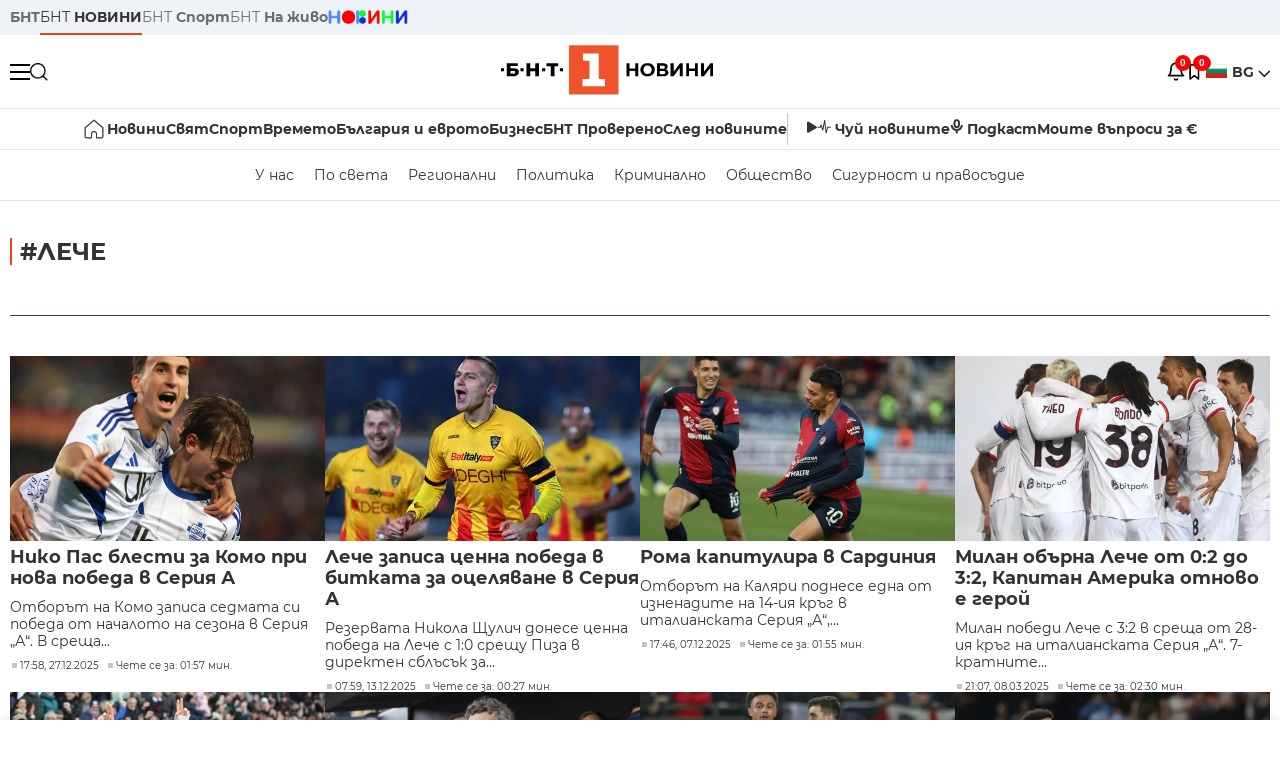

--- FILE ---
content_type: text/html; charset=UTF-8
request_url: https://bntnews.bg/leche-79364tag.html
body_size: 14485
content:
<!DOCTYPE html>
<html lang="bg">

    <meta charset="utf-8">
<meta http-equiv="X-UA-Compatible" content="IE=edge,chrome=1">

<title>Лече - По света и у нас - БНТ Новини</title>
<meta content="Лече" name="description">
<meta content="Лече - По света и у нас - БНТ Новини" property="og:title">
<meta content="Лече" property="og:description">
<meta property="fb:app_id" content="136396243365731">

    <link rel="canonical" href="https://bntnews.bg/leche-79364tag.html" />
    <meta content="https://bntnews.bg/leche-79364tag.html" property="og:url">


<meta name="twitter:card" content="summary">
<meta name="twitter:site" content="bntnews.bg">
<meta name="twitter:title" content="Лече - По света и у нас - БНТ Новини">
<meta name="twitter:description" content="Лече">

    <meta name="robots" content="index, follow">


    <link rel="next" href="https://bntnews.bg/leche-79364tag.html?page=2" />


<meta name="viewport" content="width=device-width, height=device-height, initial-scale=1.0, user-scalable=0, minimum-scale=1.0, maximum-scale=1.0">



    <script type="application/ld+json">
        {
            "@context": "https://schema.org",
            "@type": "WebSite",
            "name":"БНТ Новини",
            "url": "https://bntnews.bg"
        }
    </script>




<style type="text/css">

   @font-face{font-family:Montserrat;font-style:normal;font-display: swap; font-weight:300;src:url(/box/css/fonts/montserrat-v14-latin_cyrillic-ext_cyrillic-300.eot);src:local('Montserrat Light'),local('Montserrat-Light'),url(/box/css/fonts/montserrat-v14-latin_cyrillic-ext_cyrillic-300.eot?#iefix) format('embedded-opentype'),url(/box/css/fonts/montserrat-v14-latin_cyrillic-ext_cyrillic-300.woff2) format('woff2'),url(/box/css/fonts/montserrat-v14-latin_cyrillic-ext_cyrillic-300.woff) format('woff'),url(/box/css/fonts/montserrat-v14-latin_cyrillic-ext_cyrillic-300.ttf) format('truetype'),url(/box/css/fonts/montserrat-v14-latin_cyrillic-ext_cyrillic-300.svg#Montserrat) format('svg')}@font-face{font-family:Montserrat;font-display: swap; font-style:normal;font-weight:400;src:url(/box/css/fonts/montserrat-v14-latin_cyrillic-ext_cyrillic-regular.eot);src:local('Montserrat Regular'),local('Montserrat-Regular'),url(/box/css/fonts/montserrat-v14-latin_cyrillic-ext_cyrillic-regular.eot?#iefix) format('embedded-opentype'),url(/box/css/fonts/montserrat-v14-latin_cyrillic-ext_cyrillic-regular.woff2) format('woff2'),url(/box/css/fonts/montserrat-v14-latin_cyrillic-ext_cyrillic-regular.woff) format('woff'),url(/box/css/fonts/montserrat-v14-latin_cyrillic-ext_cyrillic-regular.ttf) format('truetype'),url(/box/css/fonts/montserrat-v14-latin_cyrillic-ext_cyrillic-regular.svg#Montserrat) format('svg')}@font-face{font-family:Montserrat;font-display: swap; font-style:normal;font-weight:500;src:url(/box/css/fonts/montserrat-v14-latin_cyrillic-ext_cyrillic-500.eot);src:local('Montserrat Medium'),local('Montserrat-Medium'),url(/box/css/fonts/montserrat-v14-latin_cyrillic-ext_cyrillic-500.eot?#iefix) format('embedded-opentype'),url(/box/css/fonts/montserrat-v14-latin_cyrillic-ext_cyrillic-500.woff2) format('woff2'),url(/box/css/fonts/montserrat-v14-latin_cyrillic-ext_cyrillic-500.woff) format('woff'),url(/box/css/fonts/montserrat-v14-latin_cyrillic-ext_cyrillic-500.ttf) format('truetype'),url(/box/css/fonts/montserrat-v14-latin_cyrillic-ext_cyrillic-500.svg#Montserrat) format('svg')}@font-face{font-family:Montserrat;font-display: swap; font-style:normal;font-weight:700;src:url(/box/css/fonts/montserrat-v14-latin_cyrillic-ext_cyrillic-700.eot);src:local('Montserrat Bold'),local('Montserrat-Bold'),url(/box/css/fonts/montserrat-v14-latin_cyrillic-ext_cyrillic-700.eot?#iefix) format('embedded-opentype'),url(/box/css/fonts/montserrat-v14-latin_cyrillic-ext_cyrillic-700.woff2) format('woff2'),url(/box/css/fonts/montserrat-v14-latin_cyrillic-ext_cyrillic-700.woff) format('woff'),url(/box/css/fonts/montserrat-v14-latin_cyrillic-ext_cyrillic-700.ttf) format('truetype'),url(/box/css/fonts/montserrat-v14-latin_cyrillic-ext_cyrillic-700.svg#Montserrat) format('svg')}

</style>

<link rel="stylesheet" type='text/css' href="/box2/css//normalize.css">
<link rel="stylesheet" type='text/css' href="/box2/css//flex.css?b=1538">
<link rel="stylesheet" type='text/css' href="/box2/css//app.css?b=1538">
<link rel="stylesheet" type='text/css' href="/box2/css//app-new.css?b=1538">
<link rel="stylesheet" type='text/css' href="/box2/css//mobile.css?b=1538">
<script src="/box2/js//jquery-3.6.1.min.js"></script>

<link rel="shortcut icon" href="/favicon.ico" type="image/x-icon">
<link rel="icon" href="/favicon.ico" type="image/x-icon">
<link rel="apple-touch-icon" sizes="57x57" href="/box/img//fav/apple-icon-57x57.png">
<link rel="apple-touch-icon" sizes="60x60" href="/box/img//fav/apple-icon-60x60.png">
<link rel="apple-touch-icon" sizes="72x72" href="/box/img//fav/apple-icon-72x72.png">
<link rel="apple-touch-icon" sizes="76x76" href="/box/img//fav/apple-icon-76x76.png">
<link rel="apple-touch-icon" sizes="114x114" href="/box/img//fav/apple-icon-114x114.png">
<link rel="apple-touch-icon" sizes="120x120" href="/box/img//fav/apple-icon-120x120.png">
<link rel="apple-touch-icon" sizes="144x144" href="/box/img//fav/apple-icon-144x144.png">
<link rel="apple-touch-icon" sizes="152x152" href="/box/img//fav/apple-icon-152x152.png">
<link rel="apple-touch-icon" sizes="180x180" href="/box/img//fav/apple-icon-180x180.png">
<link rel="icon" type="image/png" sizes="192x192"  href="/box/img//fav/android-icon-192x192.png">
<link rel="icon" type="image/png" sizes="32x32" href="/box/img//fav/favicon-32x32.png">
<link rel="icon" type="image/png" sizes="96x96" href="/box/img//fav/favicon-96x96.png">
<link rel="icon" type="image/png" sizes="16x16" href="/box/img//fav/favicon-16x16.png">
<link rel="manifest" href="/box/img//fav/manifest.json">
<meta name="msapplication-TileImage" content="/ms-icon-144x144.png">
<meta name="facebook-domain-verification" content="e5jyuibgow43w4jcikwb0j66f9w398" />

    <!-- Google Tag Manager  header-->
<script>(function(w,d,s,l,i){w[l]=w[l]||[];w[l].push({'gtm.start':
new Date().getTime(),event:'gtm.js'});var f=d.getElementsByTagName(s)[0],
j=d.createElement(s),dl=l!='dataLayer'?'&l='+l:'';j.async=true;j.src=
'https://www.googletagmanager.com/gtm.js?id='+i+dl;f.parentNode.insertBefore(j,f);
})(window,document,'script','dataLayer','GTM-T68FD57');</script>
<!-- End Google Tag Manager -->

               <script async src="https://securepubads.g.doubleclick.net/tag/js/gpt.js"></script>
     <script>
     
            window.googletag = window.googletag || {cmd: []};
            googletag.cmd.push(function() {

            googletag.defineSlot('/21827094253/News.BNT.bg/news_bnt_inside_page_btf', [[1, 1], [300, 600], [160, 600], [300, 250], [250, 250]], 'div-gpt-ad-1580289678346-0').addService(googletag.pubads());
            googletag.defineSlot('/21827094253/News.BNT.bg/native_ad_newsbnt', [1, 1], 'div-gpt-ad-1591698732258-0').addService(googletag.pubads());
            googletag.defineSlot('/21827094253/News.BNT.bg/news_bnt_page_richmedia', [1, 1], 'div-gpt-ad-1580294573024-0').addService(googletag.pubads());

            var lb = googletag.sizeMapping().
            addSize([1024, 0], [[1,1],[970, 250], [970, 66], [980, 120], [728, 90]]). //desktop
            addSize([320, 0], [[1,1],[360, 100],[320, 100]]).
            addSize([0, 0], [1, 1]). //other
            build();

            var rect = googletag.sizeMapping().
            addSize([1024, 0], [[1,1], [300,600],[300,250], [336,280], [250,250], [160,600]]). //desktop
            addSize([320, 0], [[1,1], [300,250], [336,280], [250,250]]).
            addSize([0, 0], [1, 1]). //other
            build();

            var gptAdSlots = [];

            gptAdSlots[0] = googletag.defineSlot('/21827094253/News.BNT.bg/news_bnt_inside_page_leaderboard_atf', [[1, 1], [970, 250], [750, 100], [980, 120], [960, 90], [728, 90], [980, 90], [320, 50],  [930, 180], [970, 90], [300, 50], [750, 200], [970, 66], [320, 100], [750, 300], [950, 90]], 'div-gpt-ad-1580289379931-0').
            defineSizeMapping(lb).
            setCollapseEmptyDiv(true).
            addService(googletag.pubads());
            googletag.enableServices();

            gptAdSlots[1] = googletag.defineSlot('/21827094253/News.BNT.bg/news_bnt_inside_page_atf', [[300, 600], [160, 600], [1, 1], [250, 250], [336, 280], [300, 250]], 'div-gpt-ad-1617786055977-0').
            defineSizeMapping(rect).
            setCollapseEmptyDiv(true).
            addService(googletag.pubads());
            googletag.enableServices();

            googletag.pubads().enableSingleRequest();
            googletag.pubads().setCentering(true);
            googletag.pubads().collapseEmptyDivs();
            googletag.pubads().setTargeting('page', 'insidepage');

              
            googletag.enableServices();

  });
     
     </script>
    
    
    <!-- Google tag (gtag.js) -->
    <script async src="https://www.googletagmanager.com/gtag/js?id=G-V1VRKR2BY0"></script>
    <script>
      window.dataLayer = window.dataLayer || [];
      function gtag(){dataLayer.push(arguments);}
      gtag('js', new Date());

      gtag('config', 'G-V1VRKR2BY0');
    </script>
    



    
    
                    <script src="https://cdn.onesignal.com/sdks/OneSignalSDK.js" async></script>
        <script>
            // Configure OneSignal before loading the initialization script
            window.oneSignalConfig = {
                isApp: false,
                isBrowser: true,
                browserId: null,
                notificationDevice: null,
                allowBrowserNoty: true,
                unsubscribe: false,
                myActive: false,
                reloaded: false            };
        </script>
        <script src="/box2/js/onesignal-init.js?p=1538"></script>
            

<script src="/box2/js/favorites.js?p=1538"></script>
<script src="/box2/js/react.js?p=1538"></script>

    <body>

        <div class="dim"></div>
<header>
    <div class="header-top-nd">
        <div class="container clearfix">
            <div class="header-top-nd-wrap">
                <div class="top-links-scroll">
                    <div class="left-links">
                        <a class="bold" href="https://bnt.bg/" title="БНТ" >БНТ</a>
                        <a class="active" href="https://bntnews.bg/" title="БНТ НОВИНИ" >БНТ <span class="bold">НОВИНИ</span></a>
                        <a href="https://bntnews.bg/sport" title="БНТ Спорт" >БНТ <span class="bold">Спорт</span></a>
                        <a href="https://tv.bnt.bg/" title="БНТ На живо">БНТ <span class="bold">На живо</span></a>
                                                <a href="https://bntnews.bg/kids" class="no-before kids-banner-desktop " style="opacity:1;">
                            <img src="/box2/img/kids.png" style="margin-top:10px;height:14px;opacity:1;" alt="бнт деца">
                        </a>
                        <style>
                        .kids-banner-mobile {
                          display: none;
                        }
                        @media screen and (max-width: 640px) {
                             .kids-banner-desktop {
                               display: none;
                             }
                             .kids-banner-mobile {
                               display: block;
                             }
                        }
                        </style>
                                                                                            </div>
                </div>
                <div class="right-links">
                                        <div class="langeauge-wrap-nd pointer for-mobile">
                                                    <img src="/box2/img/bg.png" class="bg-lng-icon" style="width:21px;float:left;margin-right:5px;">
                            <a href="javascript:void(0);" class="bold">BG <img class="bg-lng-icon" src="/box2/img/down.png"></a>
                        
                        <ul class="language">
                                                        <li style="height:50px;line-height:50px;">
                                <img src="/box2/img/en.jpg" style="width:21px;float:left;margin-top:18px;margin-right:5px;">
                                <a href="https://bntnews.bg/en">ENG</a>
                            </li>
                            
                            
                            <li style="height:50px;line-height:50px;">
                                <img src="/box2/img/tr.png" style="width:21px;float:left;margin-top:18px;margin-right:5px;">
                                <a href="https://bnt.bg/tr" target="_blank">TR</a>
                            </li>
                        </ul>
                    </div>
                </div>
            </div>
        </div>
    </div><!-- End header top -->

    <div class="header-middle-nd">
        <div class="container d-flex justify-content-between">
            <div class="middle-content-nd">
                <div class="left-part-nd">
                    <div class="menu-nd">
                        <button class="hamburger-btn menu-icon-nd" id="hamburger">
                          <span class="line"></span>
                          <span class="line"></span>
                          <span class="line"></span>
                        </button>
                    </div>
                    <button id="search-button" class="search left pointer"><img src="/box2/img/new-search-btn.png" width="18" height="18" alt=""></button>
                    <div class="search-clone none">&nbsp;</div>
                </div>
                <div class="middle-part-nd">
                    <a href="https://bntnews.bg/" class="logo-nd">
                        <img src="/box2/img/logo-bnt-new.svg">
                    </a>
                </div>
                <div class="right-part-nd">
                    <a class="bell" id="bell-noty" href="javascript:void(0);">
                        <div class="notification-container">
                            <!-- Bell Icon SVG -->
                            <svg class="bell-icon" xmlns="http://www.w3.org/2000/svg" viewBox="0 0 24 24" fill="none" stroke="#000000" stroke-width="2" stroke-linecap="round" stroke-linejoin="round">
                                <path d="M18 8A6 6 0 0 0 6 8c0 7-3 9-3 9h18s-3-2-3-9"></path>
                                <path d="M13.73 21a2 2 0 0 1-3.46 0"></path>
                            </svg>

                            <!-- X Icon SVG (thin) -->
                            <svg class="x-icon" xmlns="http://www.w3.org/2000/svg" viewBox="0 0 24 24" fill="none" stroke="#000000" stroke-width="1" stroke-linecap="round" stroke-linejoin="round">
                                <line x1="19" y1="5" x2="5" y2="19"></line>
                                <line x1="5" y1="5" x2="19" y2="19"></line>
                            </svg>

                            <!-- Notification Badge with Count -->
                            <div class="notification-badge">0</div>
                        </div>
                    </a>



                    <a class="marks" id="bookmark-noty" href="javascript:void(0);">
                        <div id="fv-bookmark-noty" class="bookmark-container">
                            <!-- Bookmark Icon SVG -->
                            <svg class="bookmark-icon" xmlns="http://www.w3.org/2000/svg" viewBox="0 0 24 24" fill="none" stroke="#000000" stroke-width="2" stroke-linecap="round" stroke-linejoin="round">
                                <path d="M5 4 V21 L10 17 L15 21 V4 Z"></path>
                            </svg>

                            <!-- X Icon SVG (thin) -->
                            <svg class="x-icon" xmlns="http://www.w3.org/2000/svg" viewBox="0 0 24 24" fill="none" stroke="#000000" stroke-width="1" stroke-linecap="round" stroke-linejoin="round">
                                <line x1="19" y1="5" x2="5" y2="19"></line>
                                <line x1="5" y1="5" x2="19" y2="19"></line>
                            </svg>

                            <!-- Optional: Notification Badge with Count -->
                            <div class="notification-badge fv-notification-badge"></div>
                        </div>
                    </a>

                                        <div class="langeauge-wrap-nd pointer for-desktop">
                                                    <img src="/box2/img/bg.png" style="width:21px;float:left;margin-right:5px;">
                            <a href="javascript:void(0);" class="bold">BG <img src="/box2/img/down.png"></a>
                        
                        <ul class="language">
                                                        <li style="height:50px;line-height:50px;">
                                <img src="/box2/img/en.jpg" style="width:21px;float:left;margin-top:18px;margin-right:5px;">
                                <a href="https://bntnews.bg/en">ENG</a>
                            </li>
                            
                            
                            <li style="height:50px;line-height:50px;">
                                <img src="/box2/img/tr.png" style="width:21px;float:left;margin-top:18px;margin-right:5px;">
                                <a href="https://bnt.bg/tr" target="_blank">TR</a>
                            </li>
                        </ul>
                    </div>
                </div>

            </div><!-- End container -->

        </div>

        
    </div><!-- End header middle -->

    <div class="header-bottom-nd">
    <div class="container clearfix">
      <div class="scroll-mobile">
          <div class="top-nav-nd">
                            
                                          <a href="https://bntnews.bg" title="Начало" class="nav-link-nd flex justify-center align-center" style="display:flex;">
                            <img src="/box2/img/home.svg" style="margin-right:3px;" width="20" alt="Начало">
                        </a>
                  
                                
                                        <a href="https://bntnews.bg" title="Новини" class="nav-link-nd">Новини</a>
                  
                                
                                        <a href="https://bntnews.bg/bg/c/po-sveta" title="Свят" class="nav-link-nd">Свят</a>
                  
                                
                                        <a href="https://bntnews.bg/sport" title="Спорт" class="nav-link-nd">Спорт</a>
                  
                                        <a href="https://bntnews.bg/kids" title="Спорт" class="nav-link-nd kids-banner-mobile ">
                          <img src="/box2/img/kids.png" style="margin-top:10px;height:12px;opacity:1;" alt="бнт деца">
                      </a>
                                
                                        <a href="https://bntnews.bg/vremeto-141cat.html" title="Времето" class="nav-link-nd">Времето</a>
                  
                                
                                        <a href="https://bntnews.bg/balgariya-i-evroto-450cat.html" title="България и еврото" class="nav-link-nd">България и еврото</a>
                  
                                
                                        <a href="https://bntnews.bg/ikonomika-435cat.html" title="Бизнес" class="nav-link-nd">Бизнес</a>
                  
                                
                                        <a href="https://bntnews.bg/provereno" title="БНТ Проверено" class="nav-link-nd">БНТ Проверено</a>
                  
                                
                                        <a href="https://bntnews.bg/bg/c/sled-novinite" title="След новините" class="nav-link-nd">След новините</a>
                  
                                
                                <a href="https://bntnews.bg/listen" class="nav-link-nd listen"><img src="/box2/img/listen.svg">Чуй новините</a>
              
              <a href="https://www.youtube.com/@BNT1/podcasts" target="_blank" class="nav-link-nd podkast"><img src="/box2/img/podcast.svg">Подкаст</a>

              <a href="https://bntnews.bg/me/euro" class="nav-link-nd podkast">Моите въпроси за €</a>
          </div>
      </div>
    </div>
</div><!-- End header bottom -->
<div class="header-nav-nd" style="">
    <div class="container clearfix">
        <div class="scroll-mobile">
          <div class="bottom-nav-nd">
                                                                                <a href="https://bntnews.bg/bg/c/bulgaria" title="У нас" class="bott-nav-nd">У нас</a>
                                                                                        <a href="https://bntnews.bg/bg/c/po-sveta" title="По света" class="bott-nav-nd">По света</a>
                                                                                        <a href="https://bntnews.bg/bg/z" title="Регионални" class="bott-nav-nd">Регионални</a>
                                                                                        <a href="https://bntnews.bg/bg/c/bgpolitika" title="Политика" class="bott-nav-nd">Политика</a>
                                                                                        <a href="https://bntnews.bg/kriminalno-121cat.html" title="Криминално" class="bott-nav-nd">Криминално</a>
                                                                                        <a href="https://bntnews.bg/bg/c/obshtestvo-15" title="Общество" class="bott-nav-nd">Общество</a>
                                                                                        <a href="https://bntnews.bg/bg/c/bgsigurnost" title="Сигурност и правосъдие" class="bott-nav-nd">Сигурност и правосъдие</a>
                                                                </div>
        </div>
    </div>
</div>


    <div class="mobile-nav">
    <div class="main-nav">

        <div class="left flex items-center w100">
            <div class="search-wrap flex-1 left">
                <form action="https://bntnews.bg/search" method="get">
                   <input id="search_input" type="text" name="q" />
                   <button type="submit"><img src="/box2/img/search_w.svg" width="16" alt=""></button>
                </form>
            </div>

        </div>

        <div class="nav-links-holder">
            <a href="https://bntnews.bg/" title="начало"><img src="/box2/img/home.svg" style="margin-right:10px;" width="20" alt=""> начало</a>
                                                                                                                            <a href="https://bntnews.bg" title="Новини" class="nav-link-nd">Новини</a>
                                                                                                                                <a href="https://bntnews.bg/bg/c/po-sveta" title="Свят" class="nav-link-nd">Свят</a>
                                                                                                                                <a href="https://bntnews.bg/sport" title="Спорт" class="nav-link-nd">Спорт</a>
                                                                <a href="https://bntnews.bg/kids" title="Спорт" class="nav-link-nd ">
                            <img src="/box2/img/kids.png" style="margin-top:10px;height:12px;opacity:1;" alt="бнт деца">
                        </a>
                                                                                                            <a href="https://bntnews.bg/vremeto-141cat.html" title="Времето" class="nav-link-nd">Времето</a>
                                                                                                                                <a href="https://bntnews.bg/balgariya-i-evroto-450cat.html" title="България и еврото" class="nav-link-nd">България и еврото</a>
                                                                                                                                <a href="https://bntnews.bg/ikonomika-435cat.html" title="Бизнес" class="nav-link-nd">Бизнес</a>
                                                                                                                                <a href="https://bntnews.bg/provereno" title="БНТ Проверено" class="nav-link-nd">БНТ Проверено</a>
                                                                                                                                <a href="https://bntnews.bg/bg/c/sled-novinite" title="След новините" class="nav-link-nd">След новините</a>
                                                                                                                    <a href="https://bntnews.bg/bg/c/bulgaria" title="У нас" class="nav-link-nd">У нас</a>
                                                                <a href="https://bntnews.bg/bg/c/po-sveta" title="По света" class="nav-link-nd">По света</a>
                                                                <a href="https://bntnews.bg/bg/z" title="Регионални" class="nav-link-nd">Регионални</a>
                                                                <a href="https://bntnews.bg/bg/c/bgpolitika" title="Политика" class="nav-link-nd">Политика</a>
                                                                <a href="https://bntnews.bg/kriminalno-121cat.html" title="Криминално" class="nav-link-nd">Криминално</a>
                                                                <a href="https://bntnews.bg/bg/c/obshtestvo-15" title="Общество" class="nav-link-nd">Общество</a>
                                                                <a href="https://bntnews.bg/bg/c/bgsigurnost" title="Сигурност и правосъдие" class="nav-link-nd">Сигурност и правосъдие</a>
                                        <a href="https://bntnews.bg/listen" class="" title="Чуй новините"><img src="/box2/img/listen.svg" style="margin-right:10px;" width="24" alt=""> Чуй новините</a>
            <a href="https://www.youtube.com/@BNT1/podcasts" target="_blank" title="Подкаст"><img src="/box2/img/podcast.svg" style="margin-right:10px;" width="18" alt=""> Подкаст</a>
        </div><!-- End nav links holder -->

    </div><!-- End main nav -->

    
</div><!-- End mobile nav -->


    <div class="noty-nav">
        <div class="flex" style="margin-bottom:30px;">
            <h2 class="section-title flex-1 left w100" style="width:auto;">
                <span>
                    ИЗВЕСТИЯ
                </span>
            </h2>

            <a href="https://bntnews.bg/personal" class="more-button flex flex-1 items-center justify-center" style="background: #f0532c;padding-left:0px;min-width: 130px;margin-bottom:0px;max-width: 180px;text-transform: uppercase;height: 30px;line-height: 30px;">
                <span style="max-width:15px;margin-top:10px;margin-right:10px;">
                    <!-- Bell Icon SVG -->
                    <svg class="bell-icon-small" xmlns="http://www.w3.org/2000/svg" viewBox="0 0 24 24" fill="none" stroke="#ffffff" stroke-width="2" stroke-linecap="round" stroke-linejoin="round">
                        <path d="M18 8A6 6 0 0 0 6 8c0 7-3 9-3 9h18s-3-2-3-9"></path>
                        <path d="M13.73 21a2 2 0 0 1-3.46 0"></path>
                    </svg>

                </span>
                <span>
                    Моите новини
                </span>
            </a>
                    </div>

        <div class="news-boxes">
                    </div><!-- End news boxes holder -->
    </div><!-- End noty nav -->

    <div id="fv-favorites-modal" class="bookmark-nav">
        <h2 class="section-title left w100" style="margin-bottom:30px;">
            <span>
                ЗАПАЗЕНИ
            </span>
        </h2>
        <div class="news-boxes fv-favorites-modal-body">

        </div><!-- End news boxes holder -->
    </div><!-- End noty nav -->


</header>
<!-- End Header -->

<script type="text/javascript">
$(document).ready(function() {
  var headerMiddle = $('.header-middle-nd');
  var headerMiddleHeight = headerMiddle.outerHeight();
  var headerMiddleOffset = headerMiddle.offset().top;
  if($('.non-sticky-back-button')[0]) {
      var backOffset = $('.non-sticky-back-button').offset().top;
  }
  else {
      var backOffset = 0;
  }
  var isSticky = false;
  var isStickyBack = false;
  var spacer = $('<div class="header-spacer"></div>').height(headerMiddleHeight);
  var mobileNav = $('.mobile-nav');
  var notyNav = $('.noty-nav');
  var bookmarkNav = $('.bookmark-nav');

  function adjustMobileNav() {
    // Use getBoundingClientRect for most accurate position calculation
    var headerRect = headerMiddle[0].getBoundingClientRect();
    var headerBottom = Math.ceil(headerRect.bottom);

    mobileNav.css({
      'top': headerBottom + 'px',
      'height': 'calc(100vh - ' + headerBottom + 'px)'
    });

    notyNav.css({
      'top': headerBottom + 'px',
      'height': 'calc(100vh - ' + headerBottom + 'px)'
    });

    bookmarkNav.css({
      'top': headerBottom + 'px',
      'height': 'calc(100vh - ' + headerBottom + 'px)'
    });
  }

  function handleScroll() {
    var scrollPosition = $(window).scrollTop();

    if (scrollPosition > backOffset && !isStickyBack && $('.non-sticky-back-button')[0]) {
        $(".sticky-back-button").show();
        isStickyBack = true;
    }
    else if (scrollPosition <= backOffset && isStickyBack && $('.non-sticky-back-button')[0]) {
        $(".sticky-back-button").hide();
        isStickyBack = false;
    }

    if (scrollPosition > (headerMiddleOffset + 50) && !isSticky) {
      headerMiddle.after(spacer);

      headerMiddle.css({
        'position': 'fixed',
        'top': '0',
        'left': '0',
        'right': '0',
        'z-index': '1000',
        'box-shadow': '0 2px 5px rgba(0,0,0,0.1)'
      }).addClass('sticky-header');

      $('.logo-nd img').css('max-height', '29px');

      adjustMobileNav();
      isSticky = true;
    }
    else if (scrollPosition <= headerMiddleOffset && isSticky) {
      $('.header-spacer').remove();

      headerMiddle.css({
        'position': '',
        'top': '',
        'left': '',
        'right': '',
        'z-index': '',
        'box-shadow': ''
      }).removeClass('sticky-header');

      $('.logo-nd img').css('max-height', '');

      adjustMobileNav();
      isSticky = false;
    }
  }

  var ticking = false;
  $(window).on('scroll', function() {
    if (!ticking) {
      window.requestAnimationFrame(function() {
        handleScroll();
        ticking = false;
      });
      ticking = true;
    }
  });

  var resizeTimer;
  $(window).on('resize', function() {
    clearTimeout(resizeTimer);
    resizeTimer = setTimeout(function() {
      headerMiddleHeight = headerMiddle.outerHeight();
      headerMiddleOffset = isSticky ? spacer.offset().top : headerMiddle.offset().top;
      spacer.height(headerMiddleHeight);
      adjustMobileNav();
    }, 250);
  });

  handleScroll();
  adjustMobileNav();
});
</script>
<style>
.header-middle-nd {
  transition: box-shadow 0.3s ease;
  width: 100%;
  background: #fff;
}
.sticky-header {
  transition: box-shadow 0.3s ease;
}
.header-spacer {
  display: block;
}
</style>

        
        
        
        
        

  <main>
        <div class="container clearfix" style="">
        
<div class="left w100" style="margin-bottom:1px;">&nbsp;</div>
 
        <div class="all-news-wrap">
            <h2 class="section-title left w100" style="margin-bottom:30px;">
                <span>
                                            #Лече
                                    </span>
            </h2>

            <div class="clear"></div>

            
            
            <div class="scroll-mobile">
                <div class="top-links">
                                    </div>
            </div>

            <div class="top-news-wrap d-flex listing-page">
                
                
                <div class="more-top-news d-flex flex-wrap">
                                                                        <div class="news-box-regular">
                                <a class="img-wrap left w100 relative" href="https://bntnews.bg/news/niko-pas-blesti-za-komo-pri-nova-pobeda-v-seriya-a-1371420news.html" title="Нико Пас блести за Комо при нова победа в Серия А">
                                    <img class="img w100" src="https://bntnews.bg/f/news/b/1371/72ea88e11d81068829c4c7b4525ffdc1.webp" alt="Нико Пас блести за Комо при нова победа в Серия А">
                                                                    </a>
                                <div class="inner-holder">
                                    <a class="medium-title" href="https://bntnews.bg/news/niko-pas-blesti-za-komo-pri-nova-pobeda-v-seriya-a-1371420news.html" title="Нико Пас блести за Комо при нова победа в Серия А">Нико Пас блести за Комо при нова победа в Серия А</a>
                                    <div class="sub-title for-desktop"> Отборът на Комо записа седмата си победа от началото на сезона в Серия &bdquo;А&ldquo;. В среща...</div>
                                    <div class="stats-wrap">
                                        <div style="" class="news-stat  left w100 stats-wrap " onclick="window.location.href='https://bntnews.bg/news/niko-pas-blesti-za-komo-pri-nova-pobeda-v-seriya-a-1371420news.html'">
        <time class="news-time stats" onclick="window.location.href='https://bntnews.bg/news/niko-pas-blesti-za-komo-pri-nova-pobeda-v-seriya-a-1371420news.html'">
        17:58, 27.12.2025
            </time>
    
    
            <div class="read-time stats" onclick="window.location.href='https://bntnews.bg/news/niko-pas-blesti-za-komo-pri-nova-pobeda-v-seriya-a-1371420news.html'">
            Чете се за: 01:57 мин.
        </div>
    
                </div>
                                    </div>
                                </div>
                            </div>

                                                                                                                            <div class="news-box-regular">
                                <a class="img-wrap left w100 relative" href="https://bntnews.bg/news/leche-zapisa-cenna-pobeda-v-bitkata-za-ocelyavane-v-seriya-a-1369487news.html" title="Лече записа ценна победа в битката за оцеляване в Серия А">
                                    <img class="img w100" src="https://bntnews.bg/f/news/b/1369/e32b938f0eb81af4c0e187768fb030e1.webp" alt="Лече записа ценна победа в битката за оцеляване в Серия А">
                                                                    </a>
                                <div class="inner-holder">
                                    <a class="medium-title" href="https://bntnews.bg/news/leche-zapisa-cenna-pobeda-v-bitkata-za-ocelyavane-v-seriya-a-1369487news.html" title="Лече записа ценна победа в битката за оцеляване в Серия А">Лече записа ценна победа в битката за оцеляване в Серия А</a>
                                    <div class="sub-title for-desktop"> Резервата Никола Щулич донесе ценна победа на Лече с 1:0 срещу Пиза в директен сблъсък за...</div>
                                    <div class="stats-wrap">
                                        <div style="" class="news-stat  left w100 stats-wrap " onclick="window.location.href='https://bntnews.bg/news/leche-zapisa-cenna-pobeda-v-bitkata-za-ocelyavane-v-seriya-a-1369487news.html'">
        <time class="news-time stats" onclick="window.location.href='https://bntnews.bg/news/leche-zapisa-cenna-pobeda-v-bitkata-za-ocelyavane-v-seriya-a-1369487news.html'">
        07:59, 13.12.2025
            </time>
    
    
            <div class="read-time stats" onclick="window.location.href='https://bntnews.bg/news/leche-zapisa-cenna-pobeda-v-bitkata-za-ocelyavane-v-seriya-a-1369487news.html'">
            Чете се за: 00:27 мин.
        </div>
    
                </div>
                                    </div>
                                </div>
                            </div>

                                                                                                                            <div class="news-box-regular">
                                <a class="img-wrap left w100 relative" href="https://bntnews.bg/news/roma-kapitulira-v-sardiniya-1368631news.html" title="Рома капитулира в Сардиния">
                                    <img class="img w100" src="https://bntnews.bg/f/news/b/1368/29f6143b15e9c12d7723cad0c0c4d911.webp" alt="Рома капитулира в Сардиния">
                                                                    </a>
                                <div class="inner-holder">
                                    <a class="medium-title" href="https://bntnews.bg/news/roma-kapitulira-v-sardiniya-1368631news.html" title="Рома капитулира в Сардиния">Рома капитулира в Сардиния</a>
                                    <div class="sub-title for-desktop"> Отборът на Каляри поднесе една от изненадите на 14-ия кръг в италианската Серия &bdquo;А&ldquo;,...</div>
                                    <div class="stats-wrap">
                                        <div style="" class="news-stat  left w100 stats-wrap " onclick="window.location.href='https://bntnews.bg/news/roma-kapitulira-v-sardiniya-1368631news.html'">
        <time class="news-time stats" onclick="window.location.href='https://bntnews.bg/news/roma-kapitulira-v-sardiniya-1368631news.html'">
        17:46, 07.12.2025
            </time>
    
    
            <div class="read-time stats" onclick="window.location.href='https://bntnews.bg/news/roma-kapitulira-v-sardiniya-1368631news.html'">
            Чете се за: 01:55 мин.
        </div>
    
                </div>
                                    </div>
                                </div>
                            </div>

                                                                                                                            <div class="news-box-regular">
                                <a class="img-wrap left w100 relative" href="https://bntnews.bg/news/milan-obarna-leche-ot-02-do-32-kapitan-amerika-otnovo-e-geroi-1329990news.html" title="Милан обърна Лече от 0:2 до 3:2, Капитан Америка отново е герой">
                                    <img class="img w100" src="https://bntnews.bg/f/news/b/1329/3bff5e685051b5d5bc89064eeca34bc2.webp" alt="Милан обърна Лече от 0:2 до 3:2, Капитан Америка отново е герой">
                                                                    </a>
                                <div class="inner-holder">
                                    <a class="medium-title" href="https://bntnews.bg/news/milan-obarna-leche-ot-02-do-32-kapitan-amerika-otnovo-e-geroi-1329990news.html" title="Милан обърна Лече от 0:2 до 3:2, Капитан Америка отново е герой">Милан обърна Лече от 0:2 до 3:2, Капитан Америка отново е герой</a>
                                    <div class="sub-title for-desktop"> Милан победи Лече с 3:2 в среща от 28-ия кръг на италианската Серия &bdquo;А&ldquo;. 7-кратните...</div>
                                    <div class="stats-wrap">
                                        <div style="" class="news-stat  left w100 stats-wrap " onclick="window.location.href='https://bntnews.bg/news/milan-obarna-leche-ot-02-do-32-kapitan-amerika-otnovo-e-geroi-1329990news.html'">
        <time class="news-time stats" onclick="window.location.href='https://bntnews.bg/news/milan-obarna-leche-ot-02-do-32-kapitan-amerika-otnovo-e-geroi-1329990news.html'">
        21:07, 08.03.2025
            </time>
    
    
            <div class="read-time stats" onclick="window.location.href='https://bntnews.bg/news/milan-obarna-leche-ot-02-do-32-kapitan-amerika-otnovo-e-geroi-1329990news.html'">
            Чете се за: 02:30 мин.
        </div>
    
                </div>
                                    </div>
                                </div>
                            </div>

                                                                                                                            <div class="news-box-regular">
                                <a class="img-wrap left w100 relative" href="https://bntnews.bg/news/kalyari-otvya-leche-sled-silno-vtoro-poluvreme-1323046news.html" title="Каляри отвя Лече след силно второ полувреме">
                                    <img class="img w100" src="https://bntnews.bg/f/news/b/1323/b8f5bbcbd436e723966aaa0e7afc2722.webp" alt="Каляри отвя Лече след силно второ полувреме">
                                                                    </a>
                                <div class="inner-holder">
                                    <a class="medium-title" href="https://bntnews.bg/news/kalyari-otvya-leche-sled-silno-vtoro-poluvreme-1323046news.html" title="Каляри отвя Лече след силно второ полувреме">Каляри отвя Лече след силно второ полувреме</a>
                                    <div class="sub-title for-desktop"> Отборът на Каляри постигна убедителен успех на Лече с 4:1 у дома в мач от 21-ия кръг на...</div>
                                    <div class="stats-wrap">
                                        <div style="" class="news-stat  left w100 stats-wrap " onclick="window.location.href='https://bntnews.bg/news/kalyari-otvya-leche-sled-silno-vtoro-poluvreme-1323046news.html'">
        <time class="news-time stats" onclick="window.location.href='https://bntnews.bg/news/kalyari-otvya-leche-sled-silno-vtoro-poluvreme-1323046news.html'">
        18:22, 19.01.2025
            </time>
    
    
            <div class="read-time stats" onclick="window.location.href='https://bntnews.bg/news/kalyari-otvya-leche-sled-silno-vtoro-poluvreme-1323046news.html'">
            Чете се за: 01:27 мин.
        </div>
    
                </div>
                                    </div>
                                </div>
                            </div>

                                                                                                                            <div class="news-box-regular">
                                <a class="img-wrap left w100 relative" href="https://bntnews.bg/news/leche-uvolni-trenyora-si-luka-goti-1300094news.html" title="Лече уволни треньора си Лука Готи">
                                    <img class="img w100" src="https://bntnews.bg/f/news/b/1300/546c3c65220a4bfdf01ec710018ef694.webp" alt="Лече уволни треньора си Лука Готи">
                                                                    </a>
                                <div class="inner-holder">
                                    <a class="medium-title" href="https://bntnews.bg/news/leche-uvolni-trenyora-si-luka-goti-1300094news.html" title="Лече уволни треньора си Лука Готи">Лече уволни треньора си Лука Готи</a>
                                    <div class="sub-title for-desktop"> Намиращият се на 18-о място в италианската Серия А отбор на Лече уволни треньора си Лука Готи...</div>
                                    <div class="stats-wrap">
                                        <div style="" class="news-stat  left w100 stats-wrap " onclick="window.location.href='https://bntnews.bg/news/leche-uvolni-trenyora-si-luka-goti-1300094news.html'">
        <time class="news-time stats" onclick="window.location.href='https://bntnews.bg/news/leche-uvolni-trenyora-si-luka-goti-1300094news.html'">
        14:43, 09.11.2024
            </time>
    
    
            <div class="read-time stats" onclick="window.location.href='https://bntnews.bg/news/leche-uvolni-trenyora-si-luka-goti-1300094news.html'">
            Чете се за: 01:10 мин.
        </div>
    
                </div>
                                    </div>
                                </div>
                            </div>

                                                                                                                            <div class="news-box-regular">
                                <a class="img-wrap left w100 relative" href="https://bntnews.bg/news/bolonya-zapisa-vtora-pobeda-za-sezona-v-seriya-a-1298737news.html" title="Болоня записа втора победа за сезона в Серия А">
                                    <img class="img w100" src="https://bntnews.bg/f/news/b/1298/3ed187df8fe5be457c7d47133e82b5fd.webp" alt="Болоня записа втора победа за сезона в Серия А">
                                                                    </a>
                                <div class="inner-holder">
                                    <a class="medium-title" href="https://bntnews.bg/news/bolonya-zapisa-vtora-pobeda-za-sezona-v-seriya-a-1298737news.html" title="Болоня записа втора победа за сезона в Серия А">Болоня записа втора победа за сезона в Серия А</a>
                                    <div class="sub-title for-desktop"> Болоня победи Каляри при гостуването си в Сардиния с 2:0 в мач от десетия кръг на италианската...</div>
                                    <div class="stats-wrap">
                                        <div style="" class="news-stat  left w100 stats-wrap " onclick="window.location.href='https://bntnews.bg/news/bolonya-zapisa-vtora-pobeda-za-sezona-v-seriya-a-1298737news.html'">
        <time class="news-time stats" onclick="window.location.href='https://bntnews.bg/news/bolonya-zapisa-vtora-pobeda-za-sezona-v-seriya-a-1298737news.html'">
        21:37, 29.10.2024
            </time>
    
    
            <div class="read-time stats" onclick="window.location.href='https://bntnews.bg/news/bolonya-zapisa-vtora-pobeda-za-sezona-v-seriya-a-1298737news.html'">
            Чете се за: 01:12 мин.
        </div>
    
                </div>
                                    </div>
                                </div>
                            </div>

                                                                                                                            <div class="news-box-regular">
                                <a class="img-wrap left w100 relative" href="https://bntnews.bg/news/napoli-se-utvardi-na-varha-sled-minimalen-uspeh-u-doma-sreshtu-leche-1298284news.html" title="Наполи се утвърди на върха след минимален успех у дома срещу Лече">
                                    <img class="img w100" src="https://bntnews.bg/f/news/b/1298/1e4c92e65d45740a9a23838ea3a93371.webp" alt="Наполи се утвърди на върха след минимален успех у дома срещу Лече">
                                                                    </a>
                                <div class="inner-holder">
                                    <a class="medium-title" href="https://bntnews.bg/news/napoli-se-utvardi-na-varha-sled-minimalen-uspeh-u-doma-sreshtu-leche-1298284news.html" title="Наполи се утвърди на върха след минимален успех у дома срещу Лече">Наполи се утвърди на върха след минимален успех у дома срещу Лече</a>
                                    <div class="sub-title for-desktop"> Наполи победи Лече с 1:0 у дома в мач от 9-ия кръг на италианското първенство. 
 Наполи стигна...</div>
                                    <div class="stats-wrap">
                                        <div style="" class="news-stat  left w100 stats-wrap " onclick="window.location.href='https://bntnews.bg/news/napoli-se-utvardi-na-varha-sled-minimalen-uspeh-u-doma-sreshtu-leche-1298284news.html'">
        <time class="news-time stats" onclick="window.location.href='https://bntnews.bg/news/napoli-se-utvardi-na-varha-sled-minimalen-uspeh-u-doma-sreshtu-leche-1298284news.html'">
        18:06, 26.10.2024
            </time>
    
    
            <div class="read-time stats" onclick="window.location.href='https://bntnews.bg/news/napoli-se-utvardi-na-varha-sled-minimalen-uspeh-u-doma-sreshtu-leche-1298284news.html'">
            Чете се за: 00:37 мин.
        </div>
    
                </div>
                                    </div>
                                </div>
                            </div>

                                                                                                                            <div class="news-box-regular">
                                <a class="img-wrap left w100 relative" href="https://bntnews.bg/news/udarno-nachalo-na-atalanta-novi-popalneniya-blestyat-1290299news.html" title="Ударно начало на Аталанта, нови попълнения блестят">
                                    <img class="img w100" src="https://bntnews.bg/f/news/b/1290/2235c4b051f3079220f838a0308a4795.webp" alt="Ударно начало на Аталанта, нови попълнения блестят">
                                                                    </a>
                                <div class="inner-holder">
                                    <a class="medium-title" href="https://bntnews.bg/news/udarno-nachalo-na-atalanta-novi-popalneniya-blestyat-1290299news.html" title="Ударно начало на Аталанта, нови попълнения блестят">Ударно начало на Аталанта, нови попълнения блестят</a>
                                    <div class="sub-title for-desktop"> Отборът на Аталанта започна по впечатляващ начин сезона в Серия &bdquo;А&ldquo;. Актуалният...</div>
                                    <div class="stats-wrap">
                                        <div style="" class="news-stat  left w100 stats-wrap " onclick="window.location.href='https://bntnews.bg/news/udarno-nachalo-na-atalanta-novi-popalneniya-blestyat-1290299news.html'">
        <time class="news-time stats" onclick="window.location.href='https://bntnews.bg/news/udarno-nachalo-na-atalanta-novi-popalneniya-blestyat-1290299news.html'">
        21:49, 19.08.2024
            </time>
    
    
            <div class="read-time stats" onclick="window.location.href='https://bntnews.bg/news/udarno-nachalo-na-atalanta-novi-popalneniya-blestyat-1290299news.html'">
            Чете се за: 01:17 мин.
        </div>
    
                </div>
                                    </div>
                                </div>
                            </div>

                                                                                                                            <div class="news-box-regular">
                                <a class="img-wrap left w100 relative" href="https://bntnews.bg/news/atalanta-si-garantira-top-4-v-seriya-a-sled-klasicheska-pobeda-sreshtu-torino-1279738news.html" title="Аталанта си гарантира Топ 4 в Серия А след класическа победа срещу Торино">
                                    <img class="img w100" src="https://bntnews.bg/f/news/b/1279/f2caaaace56abcc426f75230480c2a1c.webp" alt="Аталанта си гарантира Топ 4 в Серия А след класическа победа срещу Торино">
                                                                    </a>
                                <div class="inner-holder">
                                    <a class="medium-title" href="https://bntnews.bg/news/atalanta-si-garantira-top-4-v-seriya-a-sled-klasicheska-pobeda-sreshtu-torino-1279738news.html" title="Аталанта си гарантира Топ 4 в Серия А след класическа победа срещу Торино">Аталанта си гарантира Топ 4 в Серия А след класическа победа срещу Торино</a>
                                    <div class="sub-title for-desktop"> Шампионът в Лига Европа Аталанта победи Торино с 3:0 в среща от последния, 38-ми кръг на...</div>
                                    <div class="stats-wrap">
                                        <div style="" class="news-stat  left w100 stats-wrap " onclick="window.location.href='https://bntnews.bg/news/atalanta-si-garantira-top-4-v-seriya-a-sled-klasicheska-pobeda-sreshtu-torino-1279738news.html'">
        <time class="news-time stats" onclick="window.location.href='https://bntnews.bg/news/atalanta-si-garantira-top-4-v-seriya-a-sled-klasicheska-pobeda-sreshtu-torino-1279738news.html'">
        21:31, 26.05.2024
            </time>
    
    
            <div class="read-time stats" onclick="window.location.href='https://bntnews.bg/news/atalanta-si-garantira-top-4-v-seriya-a-sled-klasicheska-pobeda-sreshtu-torino-1279738news.html'">
            Чете се за: 01:45 мин.
        </div>
    
                </div>
                                    </div>
                                </div>
                            </div>

                                                                                                                            <div class="news-box-regular">
                                <a class="img-wrap left w100 relative" href="https://bntnews.bg/news/atalanta-specheli-gostuvaneto-si-na-leche-s-golove-sled-pochivkata-1278772news.html" title="Аталанта спечели гостуването си на Лече с голове след почивката">
                                    <img class="img w100" src="https://bntnews.bg/f/news/b/1278/6385045cb24d7f90ecac093ec0711db9.webp" alt="Аталанта спечели гостуването си на Лече с голове след почивката">
                                                                    </a>
                                <div class="inner-holder">
                                    <a class="medium-title" href="https://bntnews.bg/news/atalanta-specheli-gostuvaneto-si-na-leche-s-golove-sled-pochivkata-1278772news.html" title="Аталанта спечели гостуването си на Лече с голове след почивката">Аталанта спечели гостуването си на Лече с голове след почивката</a>
                                    <div class="sub-title for-desktop"> Аталанта победи Лече с 2:0 в мач от предпоследния 37-и кръг в Серия А. Шарл Де Кетеларе и...</div>
                                    <div class="stats-wrap">
                                        <div style="" class="news-stat  left w100 stats-wrap " onclick="window.location.href='https://bntnews.bg/news/atalanta-specheli-gostuvaneto-si-na-leche-s-golove-sled-pochivkata-1278772news.html'">
        <time class="news-time stats" onclick="window.location.href='https://bntnews.bg/news/atalanta-specheli-gostuvaneto-si-na-leche-s-golove-sled-pochivkata-1278772news.html'">
        21:01, 18.05.2024
            </time>
    
    
            <div class="read-time stats" onclick="window.location.href='https://bntnews.bg/news/atalanta-specheli-gostuvaneto-si-na-leche-s-golove-sled-pochivkata-1278772news.html'">
            Чете се за: 00:52 мин.
        </div>
    
                </div>
                                    </div>
                                </div>
                            </div>

                                                                                                                            <div class="news-box-regular">
                                <a class="img-wrap left w100 relative" href="https://bntnews.bg/news/leche-i-monca-podeliha-po-tochka-sled-kasna-drama-1276234news.html" title="Лече и Монца поделиха по точка след късна драма">
                                    <img class="img w100" src="https://bntnews.bg/f/news/b/1276/c2f053b39604f652dd0fcef509cf26a5.webp" alt="Лече и Монца поделиха по точка след късна драма">
                                                                    </a>
                                <div class="inner-holder">
                                    <a class="medium-title" href="https://bntnews.bg/news/leche-i-monca-podeliha-po-tochka-sled-kasna-drama-1276234news.html" title="Лече и Монца поделиха по точка след късна драма">Лече и Монца поделиха по точка след късна драма</a>
                                    <div class="sub-title for-desktop"> Лече завърши наравно 1:1 с гостуващия Монца в ранния съботен двубой от 34-ия кръг от италианския...</div>
                                    <div class="stats-wrap">
                                        <div style="" class="news-stat  left w100 stats-wrap " onclick="window.location.href='https://bntnews.bg/news/leche-i-monca-podeliha-po-tochka-sled-kasna-drama-1276234news.html'">
        <time class="news-time stats" onclick="window.location.href='https://bntnews.bg/news/leche-i-monca-podeliha-po-tochka-sled-kasna-drama-1276234news.html'">
        18:35, 27.04.2024
            </time>
    
    
            <div class="read-time stats" onclick="window.location.href='https://bntnews.bg/news/leche-i-monca-podeliha-po-tochka-sled-kasna-drama-1276234news.html'">
            Чете се за: 00:40 мин.
        </div>
    
                </div>
                                    </div>
                                </div>
                            </div>

                                                                                                                            <div class="news-box-regular">
                                <a class="img-wrap left w100 relative" href="https://bntnews.bg/news/milan-postigna-klasicheska-pobeda-nad-leche-v-seriya-a-1273457news.html" title="Милан постигна класическа победа над Лече в Серия А">
                                    <img class="img w100" src="https://bntnews.bg/f/news/b/1273/561c3cc5cf126775f7eef0c164e22293.webp" alt="Милан постигна класическа победа над Лече в Серия А">
                                                                    </a>
                                <div class="inner-holder">
                                    <a class="medium-title" href="https://bntnews.bg/news/milan-postigna-klasicheska-pobeda-nad-leche-v-seriya-a-1273457news.html" title="Милан постигна класическа победа над Лече в Серия А">Милан постигна класическа победа над Лече в Серия А</a>
                                    <div class="sub-title for-desktop"> Милан победи Лече с 3:0 в мач от 31-ия кръг на Серия А. Кристиан Пулишич, Оливие Жиру и Рафаел...</div>
                                    <div class="stats-wrap">
                                        <div style="" class="news-stat  left w100 stats-wrap " onclick="window.location.href='https://bntnews.bg/news/milan-postigna-klasicheska-pobeda-nad-leche-v-seriya-a-1273457news.html'">
        <time class="news-time stats" onclick="window.location.href='https://bntnews.bg/news/milan-postigna-klasicheska-pobeda-nad-leche-v-seriya-a-1273457news.html'">
        17:57, 06.04.2024
            </time>
    
    
            <div class="read-time stats" onclick="window.location.href='https://bntnews.bg/news/milan-postigna-klasicheska-pobeda-nad-leche-v-seriya-a-1273457news.html'">
            Чете се за: 01:30 мин.
        </div>
    
                </div>
                                    </div>
                                </div>
                            </div>

                                                                                                                            <div class="news-box-regular">
                                <a class="img-wrap left w100 relative" href="https://bntnews.bg/news/leche-i-roma-ne-uspyaha-da-si-otbelezhat-gol-v-shampionaten-mach-1272835news.html" title="Лече и Рома не успяха да си отбележат гол в шампионатен мач">
                                    <img class="img w100" src="https://bntnews.bg/f/news/b/1272/b23ee03e8434892c27599b27d8ddf70b.webp" alt="Лече и Рома не успяха да си отбележат гол в шампионатен мач">
                                                                    </a>
                                <div class="inner-holder">
                                    <a class="medium-title" href="https://bntnews.bg/news/leche-i-roma-ne-uspyaha-da-si-otbelezhat-gol-v-shampionaten-mach-1272835news.html" title="Лече и Рома не успяха да си отбележат гол в шампионатен мач">Лече и Рома не успяха да си отбележат гол в шампионатен мач</a>
                                    <div class="sub-title for-desktop"> Лече и Рома завършиха 0:0 в двубой от 30-ия кръг на футболното първенство на Италия. 
 Двамата...</div>
                                    <div class="stats-wrap">
                                        <div style="" class="news-stat  left w100 stats-wrap " onclick="window.location.href='https://bntnews.bg/news/leche-i-roma-ne-uspyaha-da-si-otbelezhat-gol-v-shampionaten-mach-1272835news.html'">
        <time class="news-time stats" onclick="window.location.href='https://bntnews.bg/news/leche-i-roma-ne-uspyaha-da-si-otbelezhat-gol-v-shampionaten-mach-1272835news.html'">
        21:18, 01.04.2024
            </time>
    
    
            <div class="read-time stats" onclick="window.location.href='https://bntnews.bg/news/leche-i-roma-ne-uspyaha-da-si-otbelezhat-gol-v-shampionaten-mach-1272835news.html'">
            Чете се за: 01:05 мин.
        </div>
    
                </div>
                                    </div>
                                </div>
                            </div>

                                                                                                                            <div class="news-box-regular">
                                <a class="img-wrap left w100 relative" href="https://bntnews.bg/news/leche-satvori-obrat-v-dobavenoto-vreme-za-da-izmakne-uspeha-sreshtu-fiorentina-1265470news.html" title="Лече сътвори обрат в добавеното време, за да измъкне успеха срещу Фиорентина">
                                    <img class="img w100" src="https://bntnews.bg/f/news/b/1265/ecb10c38280e49a6d0270b6582f58844.webp" alt="Лече сътвори обрат в добавеното време, за да измъкне успеха срещу Фиорентина">
                                                                    </a>
                                <div class="inner-holder">
                                    <a class="medium-title" href="https://bntnews.bg/news/leche-satvori-obrat-v-dobavenoto-vreme-za-da-izmakne-uspeha-sreshtu-fiorentina-1265470news.html" title="Лече сътвори обрат в добавеното време, за да измъкне успеха срещу Фиорентина">Лече сътвори обрат в добавеното време, за да измъкне успеха срещу Фиорентина</a>
                                    <div class="sub-title for-desktop"> Лече прекъсна сушата си от шест последователни двубоя без победа в италианското първенство, след...</div>
                                    <div class="stats-wrap">
                                        <div style="" class="news-stat  left w100 stats-wrap " onclick="window.location.href='https://bntnews.bg/news/leche-satvori-obrat-v-dobavenoto-vreme-za-da-izmakne-uspeha-sreshtu-fiorentina-1265470news.html'">
        <time class="news-time stats" onclick="window.location.href='https://bntnews.bg/news/leche-satvori-obrat-v-dobavenoto-vreme-za-da-izmakne-uspeha-sreshtu-fiorentina-1265470news.html'">
        23:44, 02.02.2024
            </time>
    
    
            <div class="read-time stats" onclick="window.location.href='https://bntnews.bg/news/leche-satvori-obrat-v-dobavenoto-vreme-za-da-izmakne-uspeha-sreshtu-fiorentina-1265470news.html'">
            Чете се за: 02:12 мин.
        </div>
    
                </div>
                                    </div>
                                </div>
                            </div>

                                                                                                                            <div class="news-box-regular">
                                <a class="img-wrap left w100 relative" href="https://bntnews.bg/news/dva-gola-na-vlahovich-vdahnoviha-yuventus-za-peti-poreden-uspeh-v-seriya-a-1263968news.html" title="Два гола на Влахович вдъхновиха Ювентус за пети пореден успех в Серия &quot;А&quot;">
                                    <img class="img w100" src="https://bntnews.bg/f/news/b/1263/e26462f1f9fd0c31c20c946672681812.webp" alt="Два гола на Влахович вдъхновиха Ювентус за пети пореден успех в Серия &quot;А&quot;">
                                                                    </a>
                                <div class="inner-holder">
                                    <a class="medium-title" href="https://bntnews.bg/news/dva-gola-na-vlahovich-vdahnoviha-yuventus-za-peti-poreden-uspeh-v-seriya-a-1263968news.html" title="Два гола на Влахович вдъхновиха Ювентус за пети пореден успех в Серия &quot;А&quot;">Два гола на Влахович вдъхновиха Ювентус за пети пореден успех в Серия &quot;А&quot;</a>
                                    <div class="sub-title for-desktop"> Ювентус оглави временно подреждането в италианската Серия "А", след като в среща от 21-ия кръг...</div>
                                    <div class="stats-wrap">
                                        <div style="" class="news-stat  left w100 stats-wrap " onclick="window.location.href='https://bntnews.bg/news/dva-gola-na-vlahovich-vdahnoviha-yuventus-za-peti-poreden-uspeh-v-seriya-a-1263968news.html'">
        <time class="news-time stats" onclick="window.location.href='https://bntnews.bg/news/dva-gola-na-vlahovich-vdahnoviha-yuventus-za-peti-poreden-uspeh-v-seriya-a-1263968news.html'">
        23:39, 21.01.2024
            </time>
    
    
            <div class="read-time stats" onclick="window.location.href='https://bntnews.bg/news/dva-gola-na-vlahovich-vdahnoviha-yuventus-za-peti-poreden-uspeh-v-seriya-a-1263968news.html'">
            Чете се за: 02:12 мин.
        </div>
    
                </div>
                                    </div>
                                </div>
                            </div>

                                                            <div class="left w100 center banner-top-new" style="min-height: inherit;" >
                                    <div class="horizontal_centering_css3">
                                        <a href="https://bnt.bg//reklama-91pages.html" target="_blank" class="advert advert-right-col-top-text center">Реклама</a>

                                        <div class="add-wrap advert-right-col-top big horizontal_centering_css3" style="background:none;margin-bottom:10px;">
                                            <!-- /21827094253/BNT.bg/Inside_Pages_Rectangle_ATF -->
                                            <div id='div-gpt-ad-1580289678346-0'>
                                              <script>
                                                  googletag.cmd.push(function() { googletag.display('div-gpt-ad-1580289678346-0'); });
                                              </script>
                                            </div>
                                        </div>
                                    </div>
                                </div>
                                                                                                                            <div class="news-box-regular">
                                <a class="img-wrap left w100 relative" href="https://bntnews.bg/news/atalanta-uspya-da-se-spravi-s-leche-1261422news.html" title="Аталанта успя да се справи с Лече">
                                    <img class="img w100" src="https://bntnews.bg/f/news/b/1261/ab810ff3e904579a1cb328f313bd6f1e.webp" alt="Аталанта успя да се справи с Лече">
                                                                    </a>
                                <div class="inner-holder">
                                    <a class="medium-title" href="https://bntnews.bg/news/atalanta-uspya-da-se-spravi-s-leche-1261422news.html" title="Аталанта успя да се справи с Лече">Аталанта успя да се справи с Лече</a>
                                    <div class="sub-title for-desktop"> Аталанта победи Лече с минималното 1:0 в двубой от 18-ия кръг на италианската Серия А, игран на...</div>
                                    <div class="stats-wrap">
                                        <div style="" class="news-stat  left w100 stats-wrap " onclick="window.location.href='https://bntnews.bg/news/atalanta-uspya-da-se-spravi-s-leche-1261422news.html'">
        <time class="news-time stats" onclick="window.location.href='https://bntnews.bg/news/atalanta-uspya-da-se-spravi-s-leche-1261422news.html'">
        16:21, 30.12.2023
            </time>
    
    
            <div class="read-time stats" onclick="window.location.href='https://bntnews.bg/news/atalanta-uspya-da-se-spravi-s-leche-1261422news.html'">
            Чете се за: 01:05 мин.
        </div>
    
                </div>
                                    </div>
                                </div>
                            </div>

                                                                                                                            <div class="news-box-regular">
                                <a class="img-wrap left w100 relative" href="https://bntnews.bg/news/inter-pobedi-leche-i-otnovo-drapna-na-varha-v-seriya-a-1260818news.html" title="Интер победи Лече и отново дръпна на върха в Серия А">
                                    <img class="img w100" src="https://bntnews.bg/f/news/b/1260/d26e630f71c9c591d2892148ef7ad54c.webp" alt="Интер победи Лече и отново дръпна на върха в Серия А">
                                                                    </a>
                                <div class="inner-holder">
                                    <a class="medium-title" href="https://bntnews.bg/news/inter-pobedi-leche-i-otnovo-drapna-na-varha-v-seriya-a-1260818news.html" title="Интер победи Лече и отново дръпна на върха в Серия А">Интер победи Лече и отново дръпна на върха в Серия А</a>
                                    <div class="sub-title for-desktop"> Интер постигна рутинна победа с 2:0 у дома срещу Лече в мач от 17-тия кръг на Серия А.&nbsp;...</div>
                                    <div class="stats-wrap">
                                        <div style="" class="news-stat  left w100 stats-wrap " onclick="window.location.href='https://bntnews.bg/news/inter-pobedi-leche-i-otnovo-drapna-na-varha-v-seriya-a-1260818news.html'">
        <time class="news-time stats" onclick="window.location.href='https://bntnews.bg/news/inter-pobedi-leche-i-otnovo-drapna-na-varha-v-seriya-a-1260818news.html'">
        22:35, 23.12.2023
            </time>
    
    
            <div class="read-time stats" onclick="window.location.href='https://bntnews.bg/news/inter-pobedi-leche-i-otnovo-drapna-na-varha-v-seriya-a-1260818news.html'">
            Чете се за: 01:30 мин.
        </div>
    
                </div>
                                    </div>
                                </div>
                            </div>

                                                                                                                            <div class="news-box-regular">
                                <a class="img-wrap left w100 relative" href="https://bntnews.bg/news/leche-prodalzhava-s-remitata-v-italiya-1259377news.html" title="Лече продължава с ремитата в Италия">
                                    <img class="img w100" src="https://bntnews.bg/f/news/b/1259/4f5f61ff198cb502c18e47b85a87b5cd.webp" alt="Лече продължава с ремитата в Италия">
                                                                    </a>
                                <div class="inner-holder">
                                    <a class="medium-title" href="https://bntnews.bg/news/leche-prodalzhava-s-remitata-v-italiya-1259377news.html" title="Лече продължава с ремитата в Италия">Лече продължава с ремитата в Италия</a>
                                    <div class="sub-title for-desktop"> Отборите на Емполи и Лече не се победиха в среща от 15-ия кръг на италианската Серия "А". Мачът...</div>
                                    <div class="stats-wrap">
                                        <div style="" class="news-stat  left w100 stats-wrap " onclick="window.location.href='https://bntnews.bg/news/leche-prodalzhava-s-remitata-v-italiya-1259377news.html'">
        <time class="news-time stats" onclick="window.location.href='https://bntnews.bg/news/leche-prodalzhava-s-remitata-v-italiya-1259377news.html'">
        21:45, 11.12.2023
            </time>
    
    
            <div class="read-time stats" onclick="window.location.href='https://bntnews.bg/news/leche-prodalzhava-s-remitata-v-italiya-1259377news.html'">
            Чете се за: 01:35 мин.
        </div>
    
                </div>
                                    </div>
                                </div>
                            </div>

                                                                                                                            <div class="news-box-regular">
                                <a class="img-wrap left w100 relative" href="https://bntnews.bg/news/verona-i-leche-zavarshiha-naravno-v-mach-ot-13-iya-krag-v-seriya-a-1257620news.html" title="Верона и Лече завършиха наравно в мач от 13-ия кръг в Серия А">
                                    <img class="img w100" src="https://bntnews.bg/f/news/b/1257/5e2fa4bee2691eb2d751afefa9795609.webp" alt="Верона и Лече завършиха наравно в мач от 13-ия кръг в Серия А">
                                                                    </a>
                                <div class="inner-holder">
                                    <a class="medium-title" href="https://bntnews.bg/news/verona-i-leche-zavarshiha-naravno-v-mach-ot-13-iya-krag-v-seriya-a-1257620news.html" title="Верона и Лече завършиха наравно в мач от 13-ия кръг в Серия А">Верона и Лече завършиха наравно в мач от 13-ия кръг в Серия А</a>
                                    <div class="sub-title for-desktop"> Отборите на Верона и Лече завършиха 2:2 в мач от 13-ия кръг в Серия А. Двубоят предложи...</div>
                                    <div class="stats-wrap">
                                        <div style="" class="news-stat  left w100 stats-wrap " onclick="window.location.href='https://bntnews.bg/news/verona-i-leche-zavarshiha-naravno-v-mach-ot-13-iya-krag-v-seriya-a-1257620news.html'">
        <time class="news-time stats" onclick="window.location.href='https://bntnews.bg/news/verona-i-leche-zavarshiha-naravno-v-mach-ot-13-iya-krag-v-seriya-a-1257620news.html'">
        21:42, 27.11.2023
            </time>
    
    
            <div class="read-time stats" onclick="window.location.href='https://bntnews.bg/news/verona-i-leche-zavarshiha-naravno-v-mach-ot-13-iya-krag-v-seriya-a-1257620news.html'">
            Чете се за: 01:10 мин.
        </div>
    
                </div>
                                    </div>
                                </div>
                            </div>

                                                                                                                            <div class="news-box-regular">
                                <a class="img-wrap left w100 relative" href="https://bntnews.bg/news/leche-i-milan-ne-se-pobediha-1255602news.html" title="Лече и Милан не се победиха">
                                    <img class="img w100" src="https://bntnews.bg/f/news/b/1255/cfae4ef6067b266dd93d0f7098c128e5.webp" alt="Лече и Милан не се победиха">
                                                                    </a>
                                <div class="inner-holder">
                                    <a class="medium-title" href="https://bntnews.bg/news/leche-i-milan-ne-se-pobediha-1255602news.html" title="Лече и Милан не се победиха">Лече и Милан не се победиха</a>
                                    <div class="sub-title for-desktop"> Неволите на Милан продължават, тъй като в 12-ия кръг на италианското първенство тимът стигна...</div>
                                    <div class="stats-wrap">
                                        <div style="" class="news-stat  left w100 stats-wrap " onclick="window.location.href='https://bntnews.bg/news/leche-i-milan-ne-se-pobediha-1255602news.html'">
        <time class="news-time stats" onclick="window.location.href='https://bntnews.bg/news/leche-i-milan-ne-se-pobediha-1255602news.html'">
        18:28, 11.11.2023
            </time>
    
    
            <div class="read-time stats" onclick="window.location.href='https://bntnews.bg/news/leche-i-milan-ne-se-pobediha-1255602news.html'">
            Чете се за: 04:07 мин.
        </div>
    
                </div>
                                    </div>
                                </div>
                            </div>

                                                                                                                            <div class="news-box-regular">
                                <a class="img-wrap left w100 relative" href="https://bntnews.bg/news/roma-napravi-obrat-sreshtu-leche-s-dva-gola-v-dobavenoto-vreme-1254768news.html" title="Рома направи обрат срещу Лече с два гола в добавеното време">
                                    <img class="img w100" src="https://bntnews.bg/f/news/b/1254/644a3fb37df687d7d5f4b28575b88049.webp" alt="Рома направи обрат срещу Лече с два гола в добавеното време">
                                                                    </a>
                                <div class="inner-holder">
                                    <a class="medium-title" href="https://bntnews.bg/news/roma-napravi-obrat-sreshtu-leche-s-dva-gola-v-dobavenoto-vreme-1254768news.html" title="Рома направи обрат срещу Лече с два гола в добавеното време">Рома направи обрат срещу Лече с два гола в добавеното време</a>
                                    <div class="sub-title for-desktop"> Рома направи изключителен обрат срещу Лече за 2:1 на стадион "Олимпико" в Рим в мач от 11-ия...</div>
                                    <div class="stats-wrap">
                                        <div style="" class="news-stat  left w100 stats-wrap " onclick="window.location.href='https://bntnews.bg/news/roma-napravi-obrat-sreshtu-leche-s-dva-gola-v-dobavenoto-vreme-1254768news.html'">
        <time class="news-time stats" onclick="window.location.href='https://bntnews.bg/news/roma-napravi-obrat-sreshtu-leche-s-dva-gola-v-dobavenoto-vreme-1254768news.html'">
        21:39, 05.11.2023
            </time>
    
    
            <div class="read-time stats" onclick="window.location.href='https://bntnews.bg/news/roma-napravi-obrat-sreshtu-leche-s-dva-gola-v-dobavenoto-vreme-1254768news.html'">
            Чете се за: 01:42 мин.
        </div>
    
                </div>
                                    </div>
                                </div>
                            </div>

                                                                                                                            <div class="news-box-regular">
                                <a class="img-wrap left w100 relative" href="https://bntnews.bg/news/napoli-bezproblemno-specheli-gostuvaneto-si-na-leche-1249866news.html" title="Наполи безпроблемно спечели гостуването си на Лече">
                                    <img class="img w100" src="https://bntnews.bg/f/news/b/1249/0e26e266df8fd7b184a0302df853cba4.webp" alt="Наполи безпроблемно спечели гостуването си на Лече">
                                                                    </a>
                                <div class="inner-holder">
                                    <a class="medium-title" href="https://bntnews.bg/news/napoli-bezproblemno-specheli-gostuvaneto-si-na-leche-1249866news.html" title="Наполи безпроблемно спечели гостуването си на Лече">Наполи безпроблемно спечели гостуването си на Лече</a>
                                    <div class="sub-title for-desktop"> Наполи победи Лече с 4:0 в мач от 7-ия кръг на Серия А. Шампионите записаха втора поредна...</div>
                                    <div class="stats-wrap">
                                        <div style="" class="news-stat  left w100 stats-wrap " onclick="window.location.href='https://bntnews.bg/news/napoli-bezproblemno-specheli-gostuvaneto-si-na-leche-1249866news.html'">
        <time class="news-time stats" onclick="window.location.href='https://bntnews.bg/news/napoli-bezproblemno-specheli-gostuvaneto-si-na-leche-1249866news.html'">
        18:01, 30.09.2023
            </time>
    
    
            <div class="read-time stats" onclick="window.location.href='https://bntnews.bg/news/napoli-bezproblemno-specheli-gostuvaneto-si-na-leche-1249866news.html'">
            Чете се за: 01:30 мин.
        </div>
    
                </div>
                                    </div>
                                </div>
                            </div>

                                                                                        </div>

                                <div class="pagination-wrap">
                                        <ul class="pagination">
                        <ul class="pagination"><li class="page-item disabled"><span class="page-link">&laquo;</span></li><li class="page-item active"><span class="page-link">1</span></li><li class="page-item"><a class="page-link" href="https://bntnews.bg/leche-79364tag.html?page=2">2</a></li><li class="page-item"><a class="page-link" href="https://bntnews.bg/leche-79364tag.html?page=2" rel="next">&raquo;</a></li></ul>
                    </ul>
                </div>
                
                <div class="two-bottom-parts">
                    <a href="https://bntnews.bg/listen" class="bottom-box"><img src="/box2/img/listen.png"></a>
                    <a href="https://www.youtube.com/@BNT1" target="_blank" class="bottom-box"><img src="/box2/img/you.png"></a>
                </div>

                <div class="follow-us" >

    <div class="follow-us-box">
        <h2 class="section-title">Последвайте ни в</h2>
        <div class="row-soc">
            <a href="https://www.facebook.com/novinite.bnt" target="_blank" class="fb-icon"><img src="/box2/img/fb-icon.svg" width="20"><span>Facebook</span></a>
            <a href="https://www.instagram.com/bnt_news/" target="_blank" class="inst-icon"><img src="/box2/img/inst-icon.svg" width="20"><span>Instagram</span></a>
        </div>
        <div class="row-soc">
            <a href="https://www.youtube.com/@BNT1" target="_blank" class="youtube-icon"><img src="/box2/img/youtube-icon.svg" width="20"><span>YouTube</span></a>
            <a href="https://www.tiktok.com/@bntnews.bg" target="_blank" class="youtube-icon"><img src="/box2/img/tik-tok-icon.svg" width="18"><span>TikTok</span></a>

        </div>
        <div class="row-soc">
            <a target="_blank" href="https://news.google.com/publications/CAAqBwgKMJOgmwsw16qzAw/sections/[base64]?hl=bg&amp;gl=BG&amp;ceid=BG%3Abg&amp;fbclid=IwAR0YVCe11xfOq6WsHBZnHsaINdM52xtksC8UBjYXhFTAbHq3hyZjppWLUB4" class="youtube-icon"><img src="/box2/img/google-news-icon.svg" width="20"><span>Google News</span></a>
            <a href="https://www.linkedin.com/company/bulgarian-national-television" target="_blank" class="youtube-icon"><img src="/box2/img/l-new.svg" width="25"><span>LinkedIn</span></a>
        </div>
    </div>
    <div class="follow-us-box">
        <h2 class="foolow-us-title"><span class="icon-app icon1"></span>BNT NEWS APP</h2>
        <span>Всичко най-важно в твоя телефон</span>
        <div class="share-btns">
                            <a href="javascript:void(0);" class="qr-popup-link googleplay" onclick="qrShowPopup(this);"
                    data-qr-image="/box2/img/Android_APP_NEWSBNT.png"
                    data-qr-title="">
                    <img src="/box2/img/google.png" width="100">
                </a>
                <a href="javascript:void(0);" class="qr-popup-link appstore" onclick="qrShowPopup(this);"
                    data-qr-image="/box2/img/Apple_App_BNTNEWS.jpg"
                    data-qr-title="">
                    <img src="/box2/img/app.png" width="100">
                </a>
                    </div>
    </div>
    <div class="follow-us-box">
        <h2 class="foolow-us-title"><span class="icon-app icon2"></span>Твоята новина</h2>
        <span>"Твоята новина"! Новините от вас, нашите зрители! Изпратете текст, снимки, видео.</span>
        <a href="https://bntnews.bg/me" style="background:#f1f1f1;padding:5px 15px;margin-top:10px;max-width:100px;">
            Изпрати
        </a>
    </div>

    <div class="follow-us-box">
        <h2 class="foolow-us-title"><span class="icon-app icon3"></span>връзка с нас</h2>
        <span>Всичко най-важно в твоя телефон</span>

            <a href="tel:028142100" class="phone">02 814 2100</a>
            <a href="mailto:news@bnt.bg" class="email">news@bnt.bg</a>

    </div>
</div>

<div class="qr-popup-overlay" id="qrImagePopup">
    <div class="qr-popup-content">
        <button class="qr-close-button" onclick="qrHidePopup();">&times;</button>
        <img id="qrPopupImage" class="qr-popup-image" src="" alt="Product image">
    </div>
</div>
<script>
     function qrShowPopup(buttonElement) {
         var image = $(buttonElement).attr('data-qr-image');
         var title = $(buttonElement).attr('data-qr-title') || 'Product Image';
         $('#qrPopupImage').attr('src', image);
         $('#qrPopupTitle').text(title);
         $('#qrImagePopup').css('display', 'flex');
     }
     function qrHidePopup() {
         $('#qrImagePopup').css('display', 'none');
     }

     $(document).ready(function() {
         $('#qrImagePopup').click(function(e) {
             if (e.target === this) {
                 qrHidePopup();
             }
         });
         $(document).keydown(function(e) {
             if (e.key === 'Escape' && $('#qrImagePopup').css('display') === 'flex') {
                 qrHidePopup();
             }
         });
     });
 </script>
            </div>
        </div>
    </div>
  </main>


        
<div class="bottom-bar-mobile w100 center" style="box-shadow:none;">
   <div class="horizontal_centering_css3" style="display:flex;">

       <a class="b-button left " href="https://bntnews.bg/">
          <span class="b-icon-news left w100"></span>
          <span class="b-text left w100">Новини</span>
       </a>


      <a class="b-button left " style="width:83px;" href="https://bntnews.bg/listen">
          <span class="b-icon-listen left w100"></span>
          <span class="b-text left w100">Чуй новините</span>
       </a>

       <a class="b-button left relative " href="https://bntnews.bg/sport" style="width:50px">
          <span class="b-icon-sport left w100"></span>
          <span class="b-text left w100">Спорт</span>
       </a>

       <a class="b-button left relative" target="_blank" href="https://tv.bnt.bg">
          <span class="b-icon-live left w100"></span>
          <span class="b-text left w100">На живо</span>
       </a>

       <a class="b-button live-btn-new left relative" style="width: 91px;margin-left: 5px;" href="javascript:void(0);">
          <span class="b-icon left w100"></span>
          <span class="live-new" style="line-height:11px;margin-top: 4px;font-size:9px;color:#333;">Аудио: На живо</span>
       </a>
   </div>
</div>

<div id="stickySubscribeContainer" class="sticky-subscribe-container">
    <div class="subscribe-box d-flex justify-content-center align-items-center flex-wrap">
        <div class="text" style="float: left;width: 100%;text-align: center;">Абонирай ме за най-важните новини?</div>
        <div class="clear"></div>
        <div class="d-flex">
            <a id="subscribeYes" class="orange-button d-flex justify-content-center align-items-center" style="min-width:120px;padding-left:5px;padding-right:5px;margin-right:10px;" href="javascript:void(0);">ДА</a>
            <a id="subscribeNo" class="white-button d-flex justify-content-center align-items-center" style="width:120px;" href="javascript:void(0);">НЕ</a>
        </div>
    </div>
</div>


<script type="text/javascript">

// Updated JavaScript for positioning live-iframe above bottom-bar-mobile
$(document).ready(function() {
    var isOpened = false;
    $('.live-btn-new').on('click', function(e) {
        if (!isOpened) {
            // Create iframe and append it to body
            $("body").append('<iframe class="live-iframe" title="Evolink CDN audio player" style="width: 100%; height: 90px;" src="//i.cdn.bg/live/nIk4CKEo7s" allowfullscreen="false" webkitallowfullscreen="false" mozallowfullscreen="false" frameborder="0" scrolling="no"></iframe>');

            // Get the height of the bottom bar
            var bottomBarHeight = $('.bottom-bar-mobile').outerHeight()+18;

            // Position the iframe right above the bottom bar
            $('.live-iframe').css({
                'position': 'fixed',
                'z-index': '999999999',
                'left': '0',
                'bottom': bottomBarHeight + 'px',
                'transform': 'translateY(50px)',
                'transition': 'transform .3s ease-in-out',
                'width': '100%'
            });

            // Add animation effect after a short delay
            setTimeout(function() {
                $(".live-iframe").addClass("effect");
            }, 500);

            isOpened = true;
        }
    });
});

</script>

        <footer class="footer">
     <div class="container clearfix">

             <div class="footer-bottom left w100 flex">
                 <div class="left w100 flex-1" style="margin-bottom:14px;">
                    <a target="_blank" href="https://bnt.bg/obshti-usloviya-279pages.html">Общи условия за ползване</a>
                    <a target="_blank" href="https://bnt.bg/contacts.html">Обратна връзка</a>
                    <a target="_blank" href="https://bnt.bg/sem-185pages.html">СЕМ</a>
                    <a target="_blank" href="https://bnt.bg/esrt-ebu-277pages.html">ECPT</a>
                    <a target="_blank" href="https://bnt.bg/politika-za-zashtita-na-lichnite-danni-224pages.html">Политика за защита на личните данни</a>

                 </div>
                 <div class="copyright">&copy;БНТ. Всички права запазени</div>
             </div><!-- End footer bottom -->
             
             <a href="https://newlevelchannel.com" target="_blank" class="new-footer-link"><img src="/box2/img/new-c-img.png"> <span>Гледайте новините за деня на БНТ в Метрото</span></a>

          </div>
</footer><!-- End Footer -->

        <div id='div-gpt-ad-1580294573024-0' style="width: 1px; height: 1px; display:none;">
        <script>
            googletag.cmd.push(function() { googletag.display('div-gpt-ad-1580294573024-0'); });
        </script>
    </div>
    <div id='div-gpt-ad-1591698732258-0' style="width: 1px; height: 1px; display:none;">
        <script>
            googletag.cmd.push(function() { googletag.display('div-gpt-ad-1591698732258-0'); });
        </script>
    </div>
    


        
        <script src="/box2/js//app.js?b=1538"></script>

    </body>
</html>


--- FILE ---
content_type: text/html; charset=utf-8
request_url: https://www.google.com/recaptcha/api2/aframe
body_size: 185
content:
<!DOCTYPE HTML><html><head><meta http-equiv="content-type" content="text/html; charset=UTF-8"></head><body><script nonce="N37CJMqOVUXErzoVyPaHqA">/** Anti-fraud and anti-abuse applications only. See google.com/recaptcha */ try{var clients={'sodar':'https://pagead2.googlesyndication.com/pagead/sodar?'};window.addEventListener("message",function(a){try{if(a.source===window.parent){var b=JSON.parse(a.data);var c=clients[b['id']];if(c){var d=document.createElement('img');d.src=c+b['params']+'&rc='+(localStorage.getItem("rc::a")?sessionStorage.getItem("rc::b"):"");window.document.body.appendChild(d);sessionStorage.setItem("rc::e",parseInt(sessionStorage.getItem("rc::e")||0)+1);localStorage.setItem("rc::h",'1769147857379');}}}catch(b){}});window.parent.postMessage("_grecaptcha_ready", "*");}catch(b){}</script></body></html>

--- FILE ---
content_type: application/javascript; charset=utf-8
request_url: https://fundingchoicesmessages.google.com/f/AGSKWxXWarhUgRwaZTNK2YpXSKDghgWbHMUq78zKZAC0cbsBr1LOmyThDTD1EJlygjekB-mbtk0XePUre51xiwMkjfSbdQMle7Yq4PTdZjIB-k0Mrdyeqp0k44HbDba8P5m1gZ9Mae-Lzj4VEXKx0dFN5dtJm24xVO9xjzCNx8XU7BCh6qAOO1oaPg09JLNQ/_/sidebaradvertisement._120x600px.-cpm-ad./CoastMarketplaceAdCategoriesAuctionsEstateGarageSales?/googleAdTaggingSubSec.
body_size: -1288
content:
window['9fb8c28c-28b9-46fc-a8bf-e0a65c3947fc'] = true;